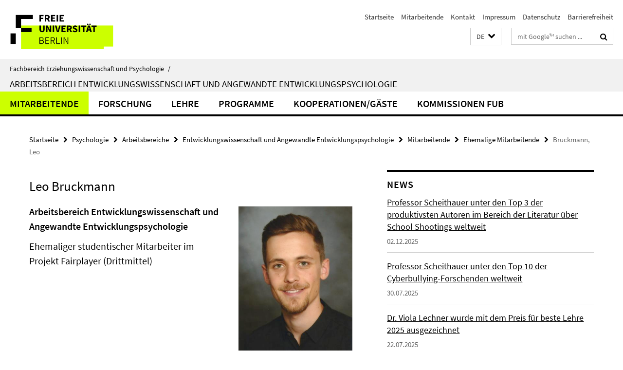

--- FILE ---
content_type: text/html; charset=utf-8
request_url: https://www.ewi-psy.fu-berlin.de/psychologie/arbeitsbereiche/entwicklungswissenschaft/index.html?comp=navbar&irq=1&pm=0
body_size: 5028
content:
<!-- BEGIN Fragment default/26011920/navbar-wrapper/4077612/1680766328/?154928:1800 -->
<!-- BEGIN Fragment default/26011920/navbar/5cbe7185843133e73b90bc85b3cbec9e30700a54/?125525:86400 -->
<nav class="main-nav-container no-print nocontent" style="display: none;"><div class="container main-nav-container-inner"><div class="main-nav-scroll-buttons" style="display:none"><div id="main-nav-btn-scroll-left" role="button"><div class="fa fa-angle-left"></div></div><div id="main-nav-btn-scroll-right" role="button"><div class="fa fa-angle-right"></div></div></div><div class="main-nav-toggle"><span class="main-nav-toggle-text">Menü</span><span class="main-nav-toggle-icon"><span class="line"></span><span class="line"></span><span class="line"></span></span></div><ul class="main-nav level-1" id="fub-main-nav"><li class="main-nav-item level-1 has-children" data-index="0" data-menu-item-path="/psychologie/arbeitsbereiche/entwicklungswissenschaft/mitarbeitende" data-menu-shortened="0" id="main-nav-item-mitarbeitende"><a class="main-nav-item-link level-1" href="/psychologie/arbeitsbereiche/entwicklungswissenschaft/mitarbeitende/index.html">Mitarbeitende</a><div class="icon-has-children"><div class="fa fa-angle-right"></div><div class="fa fa-angle-down"></div><div class="fa fa-angle-up"></div></div><div class="container main-nav-parent level-2" style="display:none"><a class="main-nav-item-link level-1" href="/psychologie/arbeitsbereiche/entwicklungswissenschaft/mitarbeitende/index.html"><span>Zur Übersichtsseite Mitarbeitende</span></a></div><ul class="main-nav level-2"><li class="main-nav-item level-2 " data-menu-item-path="/psychologie/arbeitsbereiche/entwicklungswissenschaft/mitarbeitende/Scheithauer__Prof__Dr__Herbert"><a class="main-nav-item-link level-2" href="/psychologie/arbeitsbereiche/entwicklungswissenschaft/mitarbeitende/Scheithauer__Prof__Dr__Herbert/index.html">Scheithauer, Prof. Dr. Herbert</a></li><li class="main-nav-item level-2 " data-menu-item-path="/psychologie/arbeitsbereiche/entwicklungswissenschaft/mitarbeitende/Hildebrand-Nilshon__Univ_-Prof__Dr___a_D___Martin"><a class="main-nav-item-link level-2" href="/psychologie/arbeitsbereiche/entwicklungswissenschaft/mitarbeitende/Hildebrand-Nilshon__Univ_-Prof__Dr___a_D___Martin/index.html">Hildebrand-Nilshon, Univ.-Prof. Dr. (a.D.) Martin</a></li><li class="main-nav-item level-2 " data-menu-item-path="/psychologie/arbeitsbereiche/entwicklungswissenschaft/mitarbeitende/Keller__Hon_-_Prof__Dr__Monika"><a class="main-nav-item-link level-2" href="/psychologie/arbeitsbereiche/entwicklungswissenschaft/mitarbeitende/Keller__Hon_-_Prof__Dr__Monika/index.html">Keller, Hon.- Prof. Dr. Monika</a></li><li class="main-nav-item level-2 " data-menu-item-path="/psychologie/arbeitsbereiche/entwicklungswissenschaft/mitarbeitende/Ahnert_Lieselotte"><a class="main-nav-item-link level-2" href="/psychologie/arbeitsbereiche/entwicklungswissenschaft/mitarbeitende/Ahnert_Lieselotte/index.html">Ahnert, Univ.-Prof. Dr.Dr. Lieselotte</a></li><li class="main-nav-item level-2 " data-menu-item-path="/psychologie/arbeitsbereiche/entwicklungswissenschaft/mitarbeitende/Irina-Catrinel-Craciun"><a class="main-nav-item-link level-2" href="/psychologie/arbeitsbereiche/entwicklungswissenschaft/mitarbeitende/Irina-Catrinel-Craciun/index.html">Dr. Irina Catrinel Craciun</a></li><li class="main-nav-item level-2 " data-menu-item-path="/psychologie/arbeitsbereiche/entwicklungswissenschaft/mitarbeitende/Goldenbaum_Gernot"><a class="main-nav-item-link level-2" href="/psychologie/arbeitsbereiche/entwicklungswissenschaft/mitarbeitende/Goldenbaum_Gernot/index.html">Goldenbaum, Gernot</a></li><li class="main-nav-item level-2 " data-menu-item-path="/psychologie/arbeitsbereiche/entwicklungswissenschaft/mitarbeitende/Goebel__M_Sc__Kristin"><a class="main-nav-item-link level-2" href="/psychologie/arbeitsbereiche/entwicklungswissenschaft/mitarbeitende/Goebel__M_Sc__Kristin/index.html">Göbel, Dr. Kristin</a></li><li class="main-nav-item level-2 " data-menu-item-path="/psychologie/arbeitsbereiche/entwicklungswissenschaft/mitarbeitende/Hotopp_Helena"><a class="main-nav-item-link level-2" href="/psychologie/arbeitsbereiche/entwicklungswissenschaft/mitarbeitende/Hotopp_Helena/index.html">Helena Hotopp M.Sc.</a></li><li class="main-nav-item level-2 " data-menu-item-path="/psychologie/arbeitsbereiche/entwicklungswissenschaft/mitarbeitende/Fuchs_Jule"><a class="main-nav-item-link level-2" href="/psychologie/arbeitsbereiche/entwicklungswissenschaft/mitarbeitende/Fuchs_Jule/index.html">Jule Fuchs</a></li><li class="main-nav-item level-2 " data-menu-item-path="/psychologie/arbeitsbereiche/entwicklungswissenschaft/mitarbeitende/Lechner_M_Sc_Viola"><a class="main-nav-item-link level-2" href="/psychologie/arbeitsbereiche/entwicklungswissenschaft/mitarbeitende/Lechner_M_Sc_Viola/index.html">Lechner, Dr. Viola</a></li><li class="main-nav-item level-2 " data-menu-item-path="/psychologie/arbeitsbereiche/entwicklungswissenschaft/mitarbeitende/Niebank__Dipl_-Psych__Kay"><a class="main-nav-item-link level-2" href="/psychologie/arbeitsbereiche/entwicklungswissenschaft/mitarbeitende/Niebank__Dipl_-Psych__Kay/index.html">Niebank, Dipl.-Psych. Kay</a></li><li class="main-nav-item level-2 " data-menu-item-path="/psychologie/arbeitsbereiche/entwicklungswissenschaft/mitarbeitende/Ortelbach__Dipl_-Psych_-Niklas"><a class="main-nav-item-link level-2" href="/psychologie/arbeitsbereiche/entwicklungswissenschaft/mitarbeitende/Ortelbach__Dipl_-Psych_-Niklas/index.html">Ortelbach, Dr. Niklas</a></li><li class="main-nav-item level-2 " data-menu-item-path="/psychologie/arbeitsbereiche/entwicklungswissenschaft/mitarbeitende/Soysal_Selen"><a class="main-nav-item-link level-2" href="/psychologie/arbeitsbereiche/entwicklungswissenschaft/mitarbeitende/Soysal_Selen/index.html">Selen Soysal</a></li><li class="main-nav-item level-2 " data-menu-item-path="/psychologie/arbeitsbereiche/entwicklungswissenschaft/mitarbeitende/Siddique__M_A__Madita"><a class="main-nav-item-link level-2" href="/psychologie/arbeitsbereiche/entwicklungswissenschaft/mitarbeitende/Siddique__M_A__Madita/index.html">Siddique M.A., Madita</a></li><li class="main-nav-item level-2 " data-menu-item-path="/psychologie/arbeitsbereiche/entwicklungswissenschaft/mitarbeitende/Struebing_Lara"><a class="main-nav-item-link level-2" href="/psychologie/arbeitsbereiche/entwicklungswissenschaft/mitarbeitende/Struebing_Lara/index.html">Strübing, Lara</a></li><li class="main-nav-item level-2 " data-menu-item-path="/psychologie/arbeitsbereiche/entwicklungswissenschaft/mitarbeitende/Khatchatrian_Tamara"><a class="main-nav-item-link level-2" href="/psychologie/arbeitsbereiche/entwicklungswissenschaft/mitarbeitende/Khatchatrian_Tamara/index.html">Tamara Khatchatrian</a></li><li class="main-nav-item level-2 has-children" data-menu-item-path="/psychologie/arbeitsbereiche/entwicklungswissenschaft/mitarbeitende/Ehemalige_Mitarbeitende"><a class="main-nav-item-link level-2" href="/psychologie/arbeitsbereiche/entwicklungswissenschaft/mitarbeitende/Ehemalige_Mitarbeitende/index.html">Ehemalige Mitarbeitende</a><div class="icon-has-children"><div class="fa fa-angle-right"></div><div class="fa fa-angle-down"></div><div class="fa fa-angle-up"></div></div><ul class="main-nav level-3"><li class="main-nav-item level-3 " data-menu-item-path="/psychologie/arbeitsbereiche/entwicklungswissenschaft/mitarbeitende/Ehemalige_Mitarbeitende/Ahlig_Nadine"><a class="main-nav-item-link level-3" href="/psychologie/arbeitsbereiche/entwicklungswissenschaft/mitarbeitende/Ehemalige_Mitarbeitende/Ahlig_Nadine/index.html">Ahlig, Dipl.-Psych. Nadine</a></li><li class="main-nav-item level-3 " data-menu-item-path="/psychologie/arbeitsbereiche/entwicklungswissenschaft/mitarbeitende/Ehemalige_Mitarbeitende/Algandouzi-Rafat__Dipl_-Psych__Houda"><a class="main-nav-item-link level-3" href="/psychologie/arbeitsbereiche/entwicklungswissenschaft/mitarbeitende/Ehemalige_Mitarbeitende/Algandouzi-Rafat__Dipl_-Psych__Houda/index.html">Algandouzi-Rafat, Dipl.-Psych. Houda</a></li><li class="main-nav-item level-3 " data-menu-item-path="/psychologie/arbeitsbereiche/entwicklungswissenschaft/mitarbeitende/Ehemalige_Mitarbeitende/Blecken_Lena"><a class="main-nav-item-link level-3" href="/psychologie/arbeitsbereiche/entwicklungswissenschaft/mitarbeitende/Ehemalige_Mitarbeitende/Blecken_Lena/index.html">Blecken, Lena</a></li><li class="main-nav-item level-3 " data-menu-item-path="/psychologie/arbeitsbereiche/entwicklungswissenschaft/mitarbeitende/Ehemalige_Mitarbeitende/Bondue__Dr__Rebecca"><a class="main-nav-item-link level-3" href="/psychologie/arbeitsbereiche/entwicklungswissenschaft/mitarbeitende/Ehemalige_Mitarbeitende/Bondue__Dr__Rebecca/index.html">Bondü, Dr. Rebecca</a></li><li class="main-nav-item level-3 " data-menu-item-path="/psychologie/arbeitsbereiche/entwicklungswissenschaft/mitarbeitende/Ehemalige_Mitarbeitende/Bruckmann_Leo"><a class="main-nav-item-link level-3" href="/psychologie/arbeitsbereiche/entwicklungswissenschaft/mitarbeitende/Ehemalige_Mitarbeitende/Bruckmann_Leo/index.html">Bruckmann, Leo</a></li><li class="main-nav-item level-3 " data-menu-item-path="/psychologie/arbeitsbereiche/entwicklungswissenschaft/mitarbeitende/Ehemalige_Mitarbeitende/Buchallik__B_A__Friederike"><a class="main-nav-item-link level-3" href="/psychologie/arbeitsbereiche/entwicklungswissenschaft/mitarbeitende/Ehemalige_Mitarbeitende/Buchallik__B_A__Friederike/index.html">Buchallik, B.A. Friederike</a></li><li class="main-nav-item level-3 " data-menu-item-path="/psychologie/arbeitsbereiche/entwicklungswissenschaft/mitarbeitende/Ehemalige_Mitarbeitende/Bull__Dipl_-Psych__Heike_Dele"><a class="main-nav-item-link level-3" href="/psychologie/arbeitsbereiche/entwicklungswissenschaft/mitarbeitende/Ehemalige_Mitarbeitende/Bull__Dipl_-Psych__Heike_Dele/index.html">Bull, Dipl.-Psych. Heike Dele</a></li><li class="main-nav-item level-3 " data-menu-item-path="/psychologie/arbeitsbereiche/entwicklungswissenschaft/mitarbeitende/Ehemalige_Mitarbeitende/Dettmar_Marie"><a class="main-nav-item-link level-3" href="/psychologie/arbeitsbereiche/entwicklungswissenschaft/mitarbeitende/Ehemalige_Mitarbeitende/Dettmar_Marie/index.html">Dettmar, Marie</a></li><li class="main-nav-item level-3 " data-menu-item-path="/psychologie/arbeitsbereiche/entwicklungswissenschaft/mitarbeitende/Ehemalige_Mitarbeitende/Doelitzsch__Dipl_-Psych__Claudia"><a class="main-nav-item-link level-3" href="/psychologie/arbeitsbereiche/entwicklungswissenschaft/mitarbeitende/Ehemalige_Mitarbeitende/Doelitzsch__Dipl_-Psych__Claudia/index.html">Dölitzsch, Dipl.-Psych. Claudia</a></li><li class="main-nav-item level-3 " data-menu-item-path="/psychologie/arbeitsbereiche/entwicklungswissenschaft/mitarbeitende/Ehemalige_Mitarbeitende/Adam-Gutsch_Doerte"><a class="main-nav-item-link level-3" href="/psychologie/arbeitsbereiche/entwicklungswissenschaft/mitarbeitende/Ehemalige_Mitarbeitende/Adam-Gutsch_Doerte/index.html">Dörte Adam-Gutsch</a></li><li class="main-nav-item level-3 " data-menu-item-path="/psychologie/arbeitsbereiche/entwicklungswissenschaft/mitarbeitende/Ehemalige_Mitarbeitende/Edele__Dipl_-Psych__Aileen"><a class="main-nav-item-link level-3" href="/psychologie/arbeitsbereiche/entwicklungswissenschaft/mitarbeitende/Ehemalige_Mitarbeitende/Edele__Dipl_-Psych__Aileen/index.html">Edele, Dipl.-Psych. Aileen</a></li><li class="main-nav-item level-3 " data-menu-item-path="/psychologie/arbeitsbereiche/entwicklungswissenschaft/mitarbeitende/Ehemalige_Mitarbeitende/Eicher_Sophie"><a class="main-nav-item-link level-3" href="/psychologie/arbeitsbereiche/entwicklungswissenschaft/mitarbeitende/Ehemalige_Mitarbeitende/Eicher_Sophie/index.html">Eicher, Sophie</a></li><li class="main-nav-item level-3 " data-menu-item-path="/psychologie/arbeitsbereiche/entwicklungswissenschaft/mitarbeitende/Ehemalige_Mitarbeitende/Ermel_Isabella"><a class="main-nav-item-link level-3" href="/psychologie/arbeitsbereiche/entwicklungswissenschaft/mitarbeitende/Ehemalige_Mitarbeitende/Ermel_Isabella/index.html">Ermel, Isabella</a></li><li class="main-nav-item level-3 " data-menu-item-path="/psychologie/arbeitsbereiche/entwicklungswissenschaft/mitarbeitende/Ehemalige_Mitarbeitende/Fiedler__Dr__Nora"><a class="main-nav-item-link level-3" href="/psychologie/arbeitsbereiche/entwicklungswissenschaft/mitarbeitende/Ehemalige_Mitarbeitende/Fiedler__Dr__Nora/index.html">Fiedler, Dr. Nora</a></li><li class="main-nav-item level-3 " data-menu-item-path="/psychologie/arbeitsbereiche/entwicklungswissenschaft/mitarbeitende/Ehemalige_Mitarbeitende/Fisch__Dipl_-Psych__Sarah"><a class="main-nav-item-link level-3" href="/psychologie/arbeitsbereiche/entwicklungswissenschaft/mitarbeitende/Ehemalige_Mitarbeitende/Fisch__Dipl_-Psych__Sarah/index.html">Fisch, Dipl.-Psych. Sarah</a></li><li class="main-nav-item level-3 " data-menu-item-path="/psychologie/arbeitsbereiche/entwicklungswissenschaft/mitarbeitende/Ehemalige_Mitarbeitende/Foehring__Dipl_-Psych__Andrea"><a class="main-nav-item-link level-3" href="/psychologie/arbeitsbereiche/entwicklungswissenschaft/mitarbeitende/Ehemalige_Mitarbeitende/Foehring__Dipl_-Psych__Andrea/index.html">Föhring, Dipl.-Psych. Andrea</a></li><li class="main-nav-item level-3 " data-menu-item-path="/psychologie/arbeitsbereiche/entwicklungswissenschaft/mitarbeitende/Ehemalige_Mitarbeitende/Goerner__Stefanie"><a class="main-nav-item-link level-3" href="/psychologie/arbeitsbereiche/entwicklungswissenschaft/mitarbeitende/Ehemalige_Mitarbeitende/Goerner__Stefanie/index.html">Görner, Stefanie</a></li><li class="main-nav-item level-3 " data-menu-item-path="/psychologie/arbeitsbereiche/entwicklungswissenschaft/mitarbeitende/Ehemalige_Mitarbeitende/Hess__Dr__Markus"><a class="main-nav-item-link level-3" href="/psychologie/arbeitsbereiche/entwicklungswissenschaft/mitarbeitende/Ehemalige_Mitarbeitende/Hess__Dr__Markus/index.html">Hess, Prof. Dr. Markus</a></li><li class="main-nav-item level-3 " data-menu-item-path="/psychologie/arbeitsbereiche/entwicklungswissenschaft/mitarbeitende/Ehemalige_Mitarbeitende/Hild-Steimecke__Stephanie"><a class="main-nav-item-link level-3" href="/psychologie/arbeitsbereiche/entwicklungswissenschaft/mitarbeitende/Ehemalige_Mitarbeitende/Hild-Steimecke__Stephanie/index.html">Hild-Steimecke, Dipl.-Psych. Stephanie</a></li><li class="main-nav-item level-3 " data-menu-item-path="/psychologie/arbeitsbereiche/entwicklungswissenschaft/mitarbeitende/Ehemalige_Mitarbeitende/Hoffmann_-Jakob"><a class="main-nav-item-link level-3" href="/psychologie/arbeitsbereiche/entwicklungswissenschaft/mitarbeitende/Ehemalige_Mitarbeitende/Hoffmann_-Jakob/index.html">Hoffmann, Jakob</a></li><li class="main-nav-item level-3 " data-menu-item-path="/psychologie/arbeitsbereiche/entwicklungswissenschaft/mitarbeitende/Ehemalige_Mitarbeitende/Holyst__Stephanie"><a class="main-nav-item-link level-3" href="/psychologie/arbeitsbereiche/entwicklungswissenschaft/mitarbeitende/Ehemalige_Mitarbeitende/Holyst__Stephanie/index.html">Holyst, Stephanie</a></li><li class="main-nav-item level-3 " data-menu-item-path="/psychologie/arbeitsbereiche/entwicklungswissenschaft/mitarbeitende/Ehemalige_Mitarbeitende/Jaekel__Dipl_-Psych__Anne"><a class="main-nav-item-link level-3" href="/psychologie/arbeitsbereiche/entwicklungswissenschaft/mitarbeitende/Ehemalige_Mitarbeitende/Jaekel__Dipl_-Psych__Anne/index.html">Jäkel, Dipl.-Psych. Anne</a></li><li class="main-nav-item level-3 " data-menu-item-path="/psychologie/arbeitsbereiche/entwicklungswissenschaft/mitarbeitende/Ehemalige_Mitarbeitende/Kiani-Oshtarjana_Clara"><a class="main-nav-item-link level-3" href="/psychologie/arbeitsbereiche/entwicklungswissenschaft/mitarbeitende/Ehemalige_Mitarbeitende/Kiani-Oshtarjana_Clara/index.html">Kiani B.Sc., Clara</a></li><li class="main-nav-item level-3 " data-menu-item-path="/psychologie/arbeitsbereiche/entwicklungswissenschaft/mitarbeitende/Ehemalige_Mitarbeitende/Klapprott__Felix"><a class="main-nav-item-link level-3" href="/psychologie/arbeitsbereiche/entwicklungswissenschaft/mitarbeitende/Ehemalige_Mitarbeitende/Klapprott__Felix/index.html">Klapprott, B.Sc. Felix</a></li><li class="main-nav-item level-3 " data-menu-item-path="/psychologie/arbeitsbereiche/entwicklungswissenschaft/mitarbeitende/Ehemalige_Mitarbeitende/Koch__Dipl_-Psych__Tobias"><a class="main-nav-item-link level-3" href="/psychologie/arbeitsbereiche/entwicklungswissenschaft/mitarbeitende/Ehemalige_Mitarbeitende/Koch__Dipl_-Psych__Tobias/index.html">Koch, Dipl.-Psych. Tobias</a></li><li class="main-nav-item level-3 " data-menu-item-path="/psychologie/arbeitsbereiche/entwicklungswissenschaft/mitarbeitende/Ehemalige_Mitarbeitende/Kurniawan__M_Sc__Irwan_Nuryana"><a class="main-nav-item-link level-3" href="/psychologie/arbeitsbereiche/entwicklungswissenschaft/mitarbeitende/Ehemalige_Mitarbeitende/Kurniawan__M_Sc__Irwan_Nuryana/index.html">Kurniawan, M.Sc. Irwan Nuryana</a></li><li class="main-nav-item level-3 " data-menu-item-path="/psychologie/arbeitsbereiche/entwicklungswissenschaft/mitarbeitende/Ehemalige_Mitarbeitende/Koenig_Laura"><a class="main-nav-item-link level-3" href="/psychologie/arbeitsbereiche/entwicklungswissenschaft/mitarbeitende/Ehemalige_Mitarbeitende/Koenig_Laura/index.html">König, M.Sc. Laura</a></li><li class="main-nav-item level-3 " data-menu-item-path="/psychologie/arbeitsbereiche/entwicklungswissenschaft/mitarbeitende/Ehemalige_Mitarbeitende/Leuschner__Dr__Vincenz"><a class="main-nav-item-link level-3" href="/psychologie/arbeitsbereiche/entwicklungswissenschaft/mitarbeitende/Ehemalige_Mitarbeitende/Leuschner__Dr__Vincenz/index.html">Leuschner, Dr. Vincenz</a></li><li class="main-nav-item level-3 " data-menu-item-path="/psychologie/arbeitsbereiche/entwicklungswissenschaft/mitarbeitende/Ehemalige_Mitarbeitende/Lippok__Dipl_-Psych__Anna"><a class="main-nav-item-link level-3" href="/psychologie/arbeitsbereiche/entwicklungswissenschaft/mitarbeitende/Ehemalige_Mitarbeitende/Lippok__Dipl_-Psych__Anna/index.html">Lippok, Dipl.-Psych. Anna</a></li><li class="main-nav-item level-3 " data-menu-item-path="/psychologie/arbeitsbereiche/entwicklungswissenschaft/mitarbeitende/Ehemalige_Mitarbeitende/Mahlke__Dipl_-Psych__Jana"><a class="main-nav-item-link level-3" href="/psychologie/arbeitsbereiche/entwicklungswissenschaft/mitarbeitende/Ehemalige_Mitarbeitende/Mahlke__Dipl_-Psych__Jana/index.html">Mahlke, Dipl.-Psych. Jana</a></li><li class="main-nav-item level-3 " data-menu-item-path="/psychologie/arbeitsbereiche/entwicklungswissenschaft/mitarbeitende/Ehemalige_Mitarbeitende/Malti__PD_Dr__Tina"><a class="main-nav-item-link level-3" href="/psychologie/arbeitsbereiche/entwicklungswissenschaft/mitarbeitende/Ehemalige_Mitarbeitende/Malti__PD_Dr__Tina/index.html">Malti, PD Dr. Tina</a></li><li class="main-nav-item level-3 " data-menu-item-path="/psychologie/arbeitsbereiche/entwicklungswissenschaft/mitarbeitende/Ehemalige_Mitarbeitende/Mandel__Mareike"><a class="main-nav-item-link level-3" href="/psychologie/arbeitsbereiche/entwicklungswissenschaft/mitarbeitende/Ehemalige_Mitarbeitende/Mandel__Mareike/index.html">Mandel, Mareike</a></li><li class="main-nav-item level-3 " data-menu-item-path="/psychologie/arbeitsbereiche/entwicklungswissenschaft/mitarbeitende/Ehemalige_Mitarbeitende/Mannert_Anna"><a class="main-nav-item-link level-3" href="/psychologie/arbeitsbereiche/entwicklungswissenschaft/mitarbeitende/Ehemalige_Mitarbeitende/Mannert_Anna/index.html">Mannert, Anna</a></li><li class="main-nav-item level-3 " data-menu-item-path="/psychologie/arbeitsbereiche/entwicklungswissenschaft/mitarbeitende/Ehemalige_Mitarbeitende/Mehamdioua_Nasim"><a class="main-nav-item-link level-3" href="/psychologie/arbeitsbereiche/entwicklungswissenschaft/mitarbeitende/Ehemalige_Mitarbeitende/Mehamdioua_Nasim/index.html">Mehamdioua, Nasim</a></li><li class="main-nav-item level-3 " data-menu-item-path="/psychologie/arbeitsbereiche/entwicklungswissenschaft/mitarbeitende/Ehemalige_Mitarbeitende/Metzler__Dipl_-Psych__Anna"><a class="main-nav-item-link level-3" href="/psychologie/arbeitsbereiche/entwicklungswissenschaft/mitarbeitende/Ehemalige_Mitarbeitende/Metzler__Dipl_-Psych__Anna/index.html">Metzler, Dipl.-Psych. Anna</a></li><li class="main-nav-item level-3 " data-menu-item-path="/psychologie/arbeitsbereiche/entwicklungswissenschaft/mitarbeitende/Ehemalige_Mitarbeitende/Neumann_Thea"><a class="main-nav-item-link level-3" href="/psychologie/arbeitsbereiche/entwicklungswissenschaft/mitarbeitende/Ehemalige_Mitarbeitende/Neumann_Thea/index.html">Neumann B.A., Thea</a></li><li class="main-nav-item level-3 " data-menu-item-path="/psychologie/arbeitsbereiche/entwicklungswissenschaft/mitarbeitende/Ehemalige_Mitarbeitende/Neumetzler__Dipl_-Psych__Katharina"><a class="main-nav-item-link level-3" href="/psychologie/arbeitsbereiche/entwicklungswissenschaft/mitarbeitende/Ehemalige_Mitarbeitende/Neumetzler__Dipl_-Psych__Katharina/index.html">Neumetzler, Dipl.-Psych. Katharina</a></li><li class="main-nav-item level-3 " data-menu-item-path="/psychologie/arbeitsbereiche/entwicklungswissenschaft/mitarbeitende/Ehemalige_Mitarbeitende/Nolte__Martin"><a class="main-nav-item-link level-3" href="/psychologie/arbeitsbereiche/entwicklungswissenschaft/mitarbeitende/Ehemalige_Mitarbeitende/Nolte__Martin/index.html">Nolte, Martin</a></li><li class="main-nav-item level-3 " data-menu-item-path="/psychologie/arbeitsbereiche/entwicklungswissenschaft/mitarbeitende/Ehemalige_Mitarbeitende/Panno__Dipl_-Psych__Jennifer"><a class="main-nav-item-link level-3" href="/psychologie/arbeitsbereiche/entwicklungswissenschaft/mitarbeitende/Ehemalige_Mitarbeitende/Panno__Dipl_-Psych__Jennifer/index.html">Panno, Dipl.-Psych. Jennifer</a></li><li class="main-nav-item level-3 " data-menu-item-path="/psychologie/arbeitsbereiche/entwicklungswissenschaft/mitarbeitende/Ehemalige_Mitarbeitende/cpawlizki"><a class="main-nav-item-link level-3" href="/psychologie/arbeitsbereiche/entwicklungswissenschaft/mitarbeitende/Ehemalige_Mitarbeitende/cpawlizki/index.html">Pawlizki, Christiane</a></li><li class="main-nav-item level-3 " data-menu-item-path="/psychologie/arbeitsbereiche/entwicklungswissenschaft/mitarbeitende/Ehemalige_Mitarbeitende/cpeter"><a class="main-nav-item-link level-3" href="/psychologie/arbeitsbereiche/entwicklungswissenschaft/mitarbeitende/Ehemalige_Mitarbeitende/cpeter/index.html">Peter, Dipl.-Psych. Charlotte</a></li><li class="main-nav-item level-3 " data-menu-item-path="/psychologie/arbeitsbereiche/entwicklungswissenschaft/mitarbeitende/Ehemalige_Mitarbeitende/Pietrek_Fiona"><a class="main-nav-item-link level-3" href="/psychologie/arbeitsbereiche/entwicklungswissenschaft/mitarbeitende/Ehemalige_Mitarbeitende/Pietrek_Fiona/index.html">Pietrek, Fiona</a></li><li class="main-nav-item level-3 " data-menu-item-path="/psychologie/arbeitsbereiche/entwicklungswissenschaft/mitarbeitende/Ehemalige_Mitarbeitende/Reich__B_Sc__Marcel"><a class="main-nav-item-link level-3" href="/psychologie/arbeitsbereiche/entwicklungswissenschaft/mitarbeitende/Ehemalige_Mitarbeitende/Reich__B_Sc__Marcel/index.html">Reich, B.Sc. Marcel</a></li><li class="main-nav-item level-3 " data-menu-item-path="/psychologie/arbeitsbereiche/entwicklungswissenschaft/mitarbeitende/Ehemalige_Mitarbeitende/Schendel_M_Sc_Antonia"><a class="main-nav-item-link level-3" href="/psychologie/arbeitsbereiche/entwicklungswissenschaft/mitarbeitende/Ehemalige_Mitarbeitende/Schendel_M_Sc_Antonia/index.html">Schendel, M.Sc. Antonia</a></li><li class="main-nav-item level-3 " data-menu-item-path="/psychologie/arbeitsbereiche/entwicklungswissenschaft/mitarbeitende/Ehemalige_Mitarbeitende/Schmitter_Simon"><a class="main-nav-item-link level-3" href="/psychologie/arbeitsbereiche/entwicklungswissenschaft/mitarbeitende/Ehemalige_Mitarbeitende/Schmitter_Simon/index.html">Schmitter, Simon</a></li><li class="main-nav-item level-3 " data-menu-item-path="/psychologie/arbeitsbereiche/entwicklungswissenschaft/mitarbeitende/Ehemalige_Mitarbeitende/Scholl__Dipl_-Psych__Johanna"><a class="main-nav-item-link level-3" href="/psychologie/arbeitsbereiche/entwicklungswissenschaft/mitarbeitende/Ehemalige_Mitarbeitende/Scholl__Dipl_-Psych__Johanna/index.html">Scholl, Dipl.-Psych. Johanna</a></li><li class="main-nav-item level-3 " data-menu-item-path="/psychologie/arbeitsbereiche/entwicklungswissenschaft/mitarbeitende/Ehemalige_Mitarbeitende/Schreck_Janine"><a class="main-nav-item-link level-3" href="/psychologie/arbeitsbereiche/entwicklungswissenschaft/mitarbeitende/Ehemalige_Mitarbeitende/Schreck_Janine/index.html">Schreck, Janine</a></li><li class="main-nav-item level-3 " data-menu-item-path="/psychologie/arbeitsbereiche/entwicklungswissenschaft/mitarbeitende/Ehemalige_Mitarbeitende/Schreiber_M_A_Matthias"><a class="main-nav-item-link level-3" href="/psychologie/arbeitsbereiche/entwicklungswissenschaft/mitarbeitende/Ehemalige_Mitarbeitende/Schreiber_M_A_Matthias/index.html">Schreiber M.A., Matthias</a></li><li class="main-nav-item level-3 " data-menu-item-path="/psychologie/arbeitsbereiche/entwicklungswissenschaft/mitarbeitende/Ehemalige_Mitarbeitende/Schroer-Hippel__Dipl_-Psych__Miriam"><a class="main-nav-item-link level-3" href="/psychologie/arbeitsbereiche/entwicklungswissenschaft/mitarbeitende/Ehemalige_Mitarbeitende/Schroer-Hippel__Dipl_-Psych__Miriam/index.html">Schroer-Hippel, Dipl.-Psych. Miriam</a></li><li class="main-nav-item level-3 " data-menu-item-path="/psychologie/arbeitsbereiche/entwicklungswissenschaft/mitarbeitende/Ehemalige_Mitarbeitende/Schultze__Dipl_-Psych__Martin"><a class="main-nav-item-link level-3" href="/psychologie/arbeitsbereiche/entwicklungswissenschaft/mitarbeitende/Ehemalige_Mitarbeitende/Schultze__Dipl_-Psych__Martin/index.html">Schultze, Dipl.-Psych. Martin</a></li><li class="main-nav-item level-3 " data-menu-item-path="/psychologie/arbeitsbereiche/entwicklungswissenschaft/mitarbeitende/Ehemalige_Mitarbeitende/Schultze-Krumbholz__Dr__Anja"><a class="main-nav-item-link level-3" href="/psychologie/arbeitsbereiche/entwicklungswissenschaft/mitarbeitende/Ehemalige_Mitarbeitende/Schultze-Krumbholz__Dr__Anja/index.html">Schultze-Krumbholz, Dr. Anja</a></li><li class="main-nav-item level-3 " data-menu-item-path="/psychologie/arbeitsbereiche/entwicklungswissenschaft/mitarbeitende/Ehemalige_Mitarbeitende/Siebenbrock__Dipl_-Psych__Anne"><a class="main-nav-item-link level-3" href="/psychologie/arbeitsbereiche/entwicklungswissenschaft/mitarbeitende/Ehemalige_Mitarbeitende/Siebenbrock__Dipl_-Psych__Anne/index.html">Siebenbrock - jetzt: Roosen-Rungen, Dipl.-Psych. Anne</a></li><li class="main-nav-item level-3 " data-menu-item-path="/psychologie/arbeitsbereiche/entwicklungswissenschaft/mitarbeitende/Ehemalige_Mitarbeitende/Sommer__Dipl_-Psych__Friederike"><a class="main-nav-item-link level-3" href="/psychologie/arbeitsbereiche/entwicklungswissenschaft/mitarbeitende/Ehemalige_Mitarbeitende/Sommer__Dipl_-Psych__Friederike/index.html">Sommer, Dipl.-Psych. Friederike</a></li><li class="main-nav-item level-3 " data-menu-item-path="/psychologie/arbeitsbereiche/entwicklungswissenschaft/mitarbeitende/Ehemalige_Mitarbeitende/Stoykova_-Maria"><a class="main-nav-item-link level-3" href="/psychologie/arbeitsbereiche/entwicklungswissenschaft/mitarbeitende/Ehemalige_Mitarbeitende/Stoykova_-Maria/index.html">Stoykova, Maria</a></li><li class="main-nav-item level-3 " data-menu-item-path="/psychologie/arbeitsbereiche/entwicklungswissenschaft/mitarbeitende/Ehemalige_Mitarbeitende/Swenshon_Dipl-Psych_Sarah"><a class="main-nav-item-link level-3" href="/psychologie/arbeitsbereiche/entwicklungswissenschaft/mitarbeitende/Ehemalige_Mitarbeitende/Swenshon_Dipl-Psych_Sarah/index.html">Swenshon, Dipl.-Psych. Sarah</a></li><li class="main-nav-item level-3 " data-menu-item-path="/psychologie/arbeitsbereiche/entwicklungswissenschaft/mitarbeitende/Ehemalige_Mitarbeitende/Vierling__Anna"><a class="main-nav-item-link level-3" href="/psychologie/arbeitsbereiche/entwicklungswissenschaft/mitarbeitende/Ehemalige_Mitarbeitende/Vierling__Anna/index.html">Vierling, Anna</a></li><li class="main-nav-item level-3 " data-menu-item-path="/psychologie/arbeitsbereiche/entwicklungswissenschaft/mitarbeitende/Ehemalige_Mitarbeitende/Walcher__Dipl_-Psych__Anton"><a class="main-nav-item-link level-3" href="/psychologie/arbeitsbereiche/entwicklungswissenschaft/mitarbeitende/Ehemalige_Mitarbeitende/Walcher__Dipl_-Psych__Anton/index.html">Walcher, Dipl.-Psych. Anton</a></li><li class="main-nav-item level-3 " data-menu-item-path="/psychologie/arbeitsbereiche/entwicklungswissenschaft/mitarbeitende/Ehemalige_Mitarbeitende/Warncke__Dipl_-_Psych__Dipl_-Kfm__Stephan"><a class="main-nav-item-link level-3" href="/psychologie/arbeitsbereiche/entwicklungswissenschaft/mitarbeitende/Ehemalige_Mitarbeitende/Warncke__Dipl_-_Psych__Dipl_-Kfm__Stephan/index.html">Warncke, Dipl.- Psych. Dipl.-Kfm. Stephan</a></li><li class="main-nav-item level-3 " data-menu-item-path="/psychologie/arbeitsbereiche/entwicklungswissenschaft/mitarbeitende/Ehemalige_Mitarbeitende/Wiese__Veronika"><a class="main-nav-item-link level-3" href="/psychologie/arbeitsbereiche/entwicklungswissenschaft/mitarbeitende/Ehemalige_Mitarbeitende/Wiese__Veronika/index.html">Wiese, Veronika</a></li><li class="main-nav-item level-3 " data-menu-item-path="/psychologie/arbeitsbereiche/entwicklungswissenschaft/mitarbeitende/Ehemalige_Mitarbeitende/Woelfer__Dr__Ralf"><a class="main-nav-item-link level-3" href="/psychologie/arbeitsbereiche/entwicklungswissenschaft/mitarbeitende/Ehemalige_Mitarbeitende/Woelfer__Dr__Ralf/index.html">Wölfer, Dr. Ralf</a></li><li class="main-nav-item level-3 " data-menu-item-path="/psychologie/arbeitsbereiche/entwicklungswissenschaft/mitarbeitende/Ehemalige_Mitarbeitende/Pavle_Zagorscak"><a class="main-nav-item-link level-3" href="/psychologie/arbeitsbereiche/entwicklungswissenschaft/mitarbeitende/Ehemalige_Mitarbeitende/Pavle_Zagorscak/index.html">Zagorscak, M.Sc. Pavle</a></li><li class="main-nav-item level-3 " data-menu-item-path="/psychologie/arbeitsbereiche/entwicklungswissenschaft/mitarbeitende/Ehemalige_Mitarbeitende/Zimmermann__Dipl_-Psych__Kirsten"><a class="main-nav-item-link level-3" href="/psychologie/arbeitsbereiche/entwicklungswissenschaft/mitarbeitende/Ehemalige_Mitarbeitende/Zimmermann__Dipl_-Psych__Kirsten/index.html">Zimmermann, Dipl.-Psych. Kirsten</a></li><li class="main-nav-item level-3 " data-menu-item-path="/psychologie/arbeitsbereiche/entwicklungswissenschaft/mitarbeitende/Ehemalige_Mitarbeitende/Zutz__Dipl_-Psych__R__diger"><a class="main-nav-item-link level-3" href="/psychologie/arbeitsbereiche/entwicklungswissenschaft/mitarbeitende/Ehemalige_Mitarbeitende/Zutz__Dipl_-Psych__R__diger/index.html">Zutz, Dipl.-Psych. Rüdiger</a></li></ul></li></ul></li><li class="main-nav-item level-1 has-children" data-index="1" data-menu-item-path="/psychologie/arbeitsbereiche/entwicklungswissenschaft/forschung_projekte" data-menu-shortened="0" id="main-nav-item-forschung_projekte"><a class="main-nav-item-link level-1" href="/psychologie/arbeitsbereiche/entwicklungswissenschaft/forschung_projekte/index.html">Forschung</a><div class="icon-has-children"><div class="fa fa-angle-right"></div><div class="fa fa-angle-down"></div><div class="fa fa-angle-up"></div></div><div class="container main-nav-parent level-2" style="display:none"><a class="main-nav-item-link level-1" href="/psychologie/arbeitsbereiche/entwicklungswissenschaft/forschung_projekte/index.html"><span>Zur Übersichtsseite Forschung</span></a></div><ul class="main-nav level-2"><li class="main-nav-item level-2 has-children" data-menu-item-path="/psychologie/arbeitsbereiche/entwicklungswissenschaft/forschung_projekte/AAA-Prevent"><a class="main-nav-item-link level-2" href="/psychologie/arbeitsbereiche/entwicklungswissenschaft/forschung_projekte/AAA-Prevent/index.html">AAA-Prevent</a><div class="icon-has-children"><div class="fa fa-angle-right"></div><div class="fa fa-angle-down"></div><div class="fa fa-angle-up"></div></div><ul class="main-nav level-3"><li class="main-nav-item level-3 " data-menu-item-path="/psychologie/arbeitsbereiche/entwicklungswissenschaft/forschung_projekte/AAA-Prevent/Ansprechpartner"><a class="main-nav-item-link level-3" href="/psychologie/arbeitsbereiche/entwicklungswissenschaft/forschung_projekte/AAA-Prevent/Ansprechpartner/index.html">Contact / Ansprechpartner</a></li><li class="main-nav-item level-3 " data-menu-item-path="/psychologie/arbeitsbereiche/entwicklungswissenschaft/forschung_projekte/AAA-Prevent/Kooperationspartner"><a class="main-nav-item-link level-3" href="/psychologie/arbeitsbereiche/entwicklungswissenschaft/forschung_projekte/AAA-Prevent/Kooperationspartner/index.html">Cooperation partners / Kooperationspartner</a></li></ul></li><li class="main-nav-item level-2 " data-menu-item-path="/psychologie/arbeitsbereiche/entwicklungswissenschaft/forschung_projekte/Anti-Mobbing-Training-fuer-Lehrkraefte"><a class="main-nav-item-link level-2" href="/psychologie/arbeitsbereiche/entwicklungswissenschaft/forschung_projekte/Anti-Mobbing-Training-fuer-Lehrkraefte/index.html">Anti-Mobbing-Training für Lehrkräfte</a></li><li class="main-nav-item level-2 " data-menu-item-path="/psychologie/arbeitsbereiche/entwicklungswissenschaft/forschung_projekte/BELLA"><a class="main-nav-item-link level-2" href="/psychologie/arbeitsbereiche/entwicklungswissenschaft/forschung_projekte/BELLA/index.html">BELLA</a></li><li class="main-nav-item level-2 " data-menu-item-path="/psychologie/arbeitsbereiche/entwicklungswissenschaft/forschung_projekte/BLURRED-LIVES"><a class="main-nav-item-link level-2" href="/psychologie/arbeitsbereiche/entwicklungswissenschaft/forschung_projekte/BLURRED-LIVES/index.html">BLURRED LIVES</a></li><li class="main-nav-item level-2 " data-menu-item-path="/psychologie/arbeitsbereiche/entwicklungswissenschaft/forschung_projekte/Leaking"><a class="main-nav-item-link level-2" href="/psychologie/arbeitsbereiche/entwicklungswissenschaft/forschung_projekte/Leaking/index.html">Berliner Leaking-Projekt</a></li><li class="main-nav-item level-2 " data-menu-item-path="/psychologie/arbeitsbereiche/entwicklungswissenschaft/forschung_projekte/Bullying"><a class="main-nav-item-link level-2" href="/psychologie/arbeitsbereiche/entwicklungswissenschaft/forschung_projekte/Bullying/index.html">Bullying</a></li><li class="main-nav-item level-2 " data-menu-item-path="/psychologie/arbeitsbereiche/entwicklungswissenschaft/forschung_projekte/CODA"><a class="main-nav-item-link level-2" href="/psychologie/arbeitsbereiche/entwicklungswissenschaft/forschung_projekte/CODA/index.html">CODA</a></li><li class="main-nav-item level-2 " data-menu-item-path="/psychologie/arbeitsbereiche/entwicklungswissenschaft/forschung_projekte/Children_s-Moral-Reasoning-About-Real-World-Social-Issues"><a class="main-nav-item-link level-2" href="/psychologie/arbeitsbereiche/entwicklungswissenschaft/forschung_projekte/Children_s-Moral-Reasoning-About-Real-World-Social-Issues/index.html">Children’s Moral Reasoning About Real-World Social Issues</a></li><li class="main-nav-item level-2 " data-menu-item-path="/psychologie/arbeitsbereiche/entwicklungswissenschaft/forschung_projekte/Du_und_Facebook"><a class="main-nav-item-link level-2" href="/psychologie/arbeitsbereiche/entwicklungswissenschaft/forschung_projekte/Du_und_Facebook/index.html">Du und Facebook</a></li><li class="main-nav-item level-2 " data-menu-item-path="/psychologie/arbeitsbereiche/entwicklungswissenschaft/forschung_projekte/DynAge"><a class="main-nav-item-link level-2" href="/psychologie/arbeitsbereiche/entwicklungswissenschaft/forschung_projekte/DynAge/index.html">DynAge</a></li><li class="main-nav-item level-2 " data-menu-item-path="/psychologie/arbeitsbereiche/entwicklungswissenschaft/forschung_projekte/EU-COST-ACTION"><a class="main-nav-item-link level-2" href="/psychologie/arbeitsbereiche/entwicklungswissenschaft/forschung_projekte/EU-COST-ACTION/index.html">EU-COST-ACTION</a></li><li class="main-nav-item level-2 " data-menu-item-path="/psychologie/arbeitsbereiche/entwicklungswissenschaft/forschung_projekte/Fairplayer"><a class="main-nav-item-link level-2" href="/psychologie/arbeitsbereiche/entwicklungswissenschaft/forschung_projekte/Fairplayer/index.html">Fairplayer</a></li><li class="main-nav-item level-2 " data-menu-item-path="/psychologie/arbeitsbereiche/entwicklungswissenschaft/forschung_projekte/LOGIK-Studie"><a class="main-nav-item-link level-2" href="/psychologie/arbeitsbereiche/entwicklungswissenschaft/forschung_projekte/LOGIK-Studie/index.html">LOGIK-Studie</a></li><li class="main-nav-item level-2 has-children" data-menu-item-path="/psychologie/arbeitsbereiche/entwicklungswissenschaft/forschung_projekte/Medienhelden__Daphne_III_"><a class="main-nav-item-link level-2" href="/psychologie/arbeitsbereiche/entwicklungswissenschaft/forschung_projekte/Medienhelden__Daphne_III_/index.html">Medienhelden (Daphne III)</a><div class="icon-has-children"><div class="fa fa-angle-right"></div><div class="fa fa-angle-down"></div><div class="fa fa-angle-up"></div></div><ul class="main-nav level-3"><li class="main-nav-item level-3 " data-menu-item-path="/psychologie/arbeitsbereiche/entwicklungswissenschaft/forschung_projekte/Medienhelden__Daphne_III_/1__Was_ist_MEDIENHELDEN"><a class="main-nav-item-link level-3" href="/psychologie/arbeitsbereiche/entwicklungswissenschaft/forschung_projekte/Medienhelden__Daphne_III_/1__Was_ist_MEDIENHELDEN/index.html">1. Was ist MEDIENHELDEN?</a></li><li class="main-nav-item level-3 " data-menu-item-path="/psychologie/arbeitsbereiche/entwicklungswissenschaft/forschung_projekte/Medienhelden__Daphne_III_/2__Workshop"><a class="main-nav-item-link level-3" href="/psychologie/arbeitsbereiche/entwicklungswissenschaft/forschung_projekte/Medienhelden__Daphne_III_/2__Workshop/index.html">2. Workshop</a></li><li class="main-nav-item level-3 " data-menu-item-path="/psychologie/arbeitsbereiche/entwicklungswissenschaft/forschung_projekte/Medienhelden__Daphne_III_/3__Ver__ffentlichungen___Presseberichte"><a class="main-nav-item-link level-3" href="/psychologie/arbeitsbereiche/entwicklungswissenschaft/forschung_projekte/Medienhelden__Daphne_III_/3__Ver__ffentlichungen___Presseberichte/index.html">3. Veröffentlichungen &amp; Presseberichte</a></li><li class="main-nav-item level-3 " data-menu-item-path="/psychologie/arbeitsbereiche/entwicklungswissenschaft/forschung_projekte/Medienhelden__Daphne_III_/4__Ansprechpartner"><a class="main-nav-item-link level-3" href="/psychologie/arbeitsbereiche/entwicklungswissenschaft/forschung_projekte/Medienhelden__Daphne_III_/4__Ansprechpartner/index.html">4. Ansprechpartner</a></li><li class="main-nav-item level-3 " data-menu-item-path="/psychologie/arbeitsbereiche/entwicklungswissenschaft/forschung_projekte/Medienhelden__Daphne_III_/5__Kooperationspartner"><a class="main-nav-item-link level-3" href="/psychologie/arbeitsbereiche/entwicklungswissenschaft/forschung_projekte/Medienhelden__Daphne_III_/5__Kooperationspartner/index.html">5. Kooperationspartner</a></li><li class="main-nav-item level-3 " data-menu-item-path="/psychologie/arbeitsbereiche/entwicklungswissenschaft/forschung_projekte/Medienhelden__Daphne_III_/6__FAQs"><a class="main-nav-item-link level-3" href="/psychologie/arbeitsbereiche/entwicklungswissenschaft/forschung_projekte/Medienhelden__Daphne_III_/6__FAQs/index.html">6. FAQs</a></li></ul></li><li class="main-nav-item level-2 " data-menu-item-path="/psychologie/arbeitsbereiche/entwicklungswissenschaft/forschung_projekte/Mindb4act"><a class="main-nav-item-link level-2" href="/psychologie/arbeitsbereiche/entwicklungswissenschaft/forschung_projekte/Mindb4act/index.html">Mindb4act</a></li><li class="main-nav-item level-2 has-children" data-menu-item-path="/psychologie/arbeitsbereiche/entwicklungswissenschaft/forschung_projekte/NETWASS"><a class="main-nav-item-link level-2" href="/psychologie/arbeitsbereiche/entwicklungswissenschaft/forschung_projekte/NETWASS/index.html">NETWASS</a><div class="icon-has-children"><div class="fa fa-angle-right"></div><div class="fa fa-angle-down"></div><div class="fa fa-angle-up"></div></div><ul class="main-nav level-3"><li class="main-nav-item level-3 " data-menu-item-path="/psychologie/arbeitsbereiche/entwicklungswissenschaft/forschung_projekte/NETWASS/Ansprechpartner"><a class="main-nav-item-link level-3" href="/psychologie/arbeitsbereiche/entwicklungswissenschaft/forschung_projekte/NETWASS/Ansprechpartner/index.html">Ansprechpartner</a></li><li class="main-nav-item level-3 " data-menu-item-path="/psychologie/arbeitsbereiche/entwicklungswissenschaft/forschung_projekte/NETWASS/Kooperationspartner"><a class="main-nav-item-link level-3" href="/psychologie/arbeitsbereiche/entwicklungswissenschaft/forschung_projekte/NETWASS/Kooperationspartner/index.html">Kooperationspartner</a></li></ul></li><li class="main-nav-item level-2 " data-menu-item-path="/psychologie/arbeitsbereiche/entwicklungswissenschaft/forschung_projekte/NOAH"><a class="main-nav-item-link level-2" href="/psychologie/arbeitsbereiche/entwicklungswissenschaft/forschung_projekte/NOAH/index.html">NOAH</a></li><li class="main-nav-item level-2 " data-menu-item-path="/psychologie/arbeitsbereiche/entwicklungswissenschaft/forschung_projekte/Prophets"><a class="main-nav-item-link level-2" href="/psychologie/arbeitsbereiche/entwicklungswissenschaft/forschung_projekte/Prophets/index.html">PROPHETS</a></li><li class="main-nav-item level-2 " data-menu-item-path="/psychologie/arbeitsbereiche/entwicklungswissenschaft/forschung_projekte/Papilio-ALEPP"><a class="main-nav-item-link level-2" href="/psychologie/arbeitsbereiche/entwicklungswissenschaft/forschung_projekte/Papilio-ALEPP/index.html">Papilio - ALEPP</a></li><li class="main-nav-item level-2 " data-menu-item-path="/psychologie/arbeitsbereiche/entwicklungswissenschaft/forschung_projekte/Papilio-Grundschule"><a class="main-nav-item-link level-2" href="/psychologie/arbeitsbereiche/entwicklungswissenschaft/forschung_projekte/Papilio-Grundschule/index.html">Papilio Grundschule</a></li><li class="main-nav-item level-2 " data-menu-item-path="/psychologie/arbeitsbereiche/entwicklungswissenschaft/forschung_projekte/Papilio-U3"><a class="main-nav-item-link level-2" href="/psychologie/arbeitsbereiche/entwicklungswissenschaft/forschung_projekte/Papilio-U3/index.html">Papilio-U3</a></li><li class="main-nav-item level-2 has-children" data-menu-item-path="/psychologie/arbeitsbereiche/entwicklungswissenschaft/forschung_projekte/TARGET"><a class="main-nav-item-link level-2" href="/psychologie/arbeitsbereiche/entwicklungswissenschaft/forschung_projekte/TARGET/index.html">TARGET</a><div class="icon-has-children"><div class="fa fa-angle-right"></div><div class="fa fa-angle-down"></div><div class="fa fa-angle-up"></div></div><ul class="main-nav level-3"><li class="main-nav-item level-3 has-children" data-menu-item-path="/psychologie/arbeitsbereiche/entwicklungswissenschaft/forschung_projekte/TARGET/Das-Projekt"><a class="main-nav-item-link level-3" href="/psychologie/arbeitsbereiche/entwicklungswissenschaft/forschung_projekte/TARGET/Das-Projekt/index.html">Das Projekt</a><div class="icon-has-children"><div class="fa fa-angle-right"></div><div class="fa fa-angle-down"></div><div class="fa fa-angle-up"></div></div><ul class="main-nav level-4"><li class="main-nav-item level-4 " data-menu-item-path="/psychologie/arbeitsbereiche/entwicklungswissenschaft/forschung_projekte/TARGET/Das-Projekt/Hintergrund"><a class="main-nav-item-link level-4" href="/psychologie/arbeitsbereiche/entwicklungswissenschaft/forschung_projekte/TARGET/Das-Projekt/Hintergrund/index.html">Hintergrund</a></li><li class="main-nav-item level-4 " data-menu-item-path="/psychologie/arbeitsbereiche/entwicklungswissenschaft/forschung_projekte/TARGET/Das-Projekt/Schwerpunkte"><a class="main-nav-item-link level-4" href="/psychologie/arbeitsbereiche/entwicklungswissenschaft/forschung_projekte/TARGET/Das-Projekt/Schwerpunkte/index.html">Schwerpunkte</a></li><li class="main-nav-item level-4 " data-menu-item-path="/psychologie/arbeitsbereiche/entwicklungswissenschaft/forschung_projekte/TARGET/Das-Projekt/Ziele"><a class="main-nav-item-link level-4" href="/psychologie/arbeitsbereiche/entwicklungswissenschaft/forschung_projekte/TARGET/Das-Projekt/Ziele/index.html">Ziele</a></li></ul></li><li class="main-nav-item level-3 has-children" data-menu-item-path="/psychologie/arbeitsbereiche/entwicklungswissenschaft/forschung_projekte/TARGET/Forschungsverbund"><a class="main-nav-item-link level-3" href="/psychologie/arbeitsbereiche/entwicklungswissenschaft/forschung_projekte/TARGET/Forschungsverbund/index.html">Forschungsverbund</a><div class="icon-has-children"><div class="fa fa-angle-right"></div><div class="fa fa-angle-down"></div><div class="fa fa-angle-up"></div></div><ul class="main-nav level-4"><li class="main-nav-item level-4 " data-menu-item-path="/psychologie/arbeitsbereiche/entwicklungswissenschaft/forschung_projekte/TARGET/Forschungsverbund/Freie-Universitaet-Berlin"><a class="main-nav-item-link level-4" href="/psychologie/arbeitsbereiche/entwicklungswissenschaft/forschung_projekte/TARGET/Forschungsverbund/Freie-Universitaet-Berlin/index.html">Freie Universität Berlin</a></li><li class="main-nav-item level-4 " data-menu-item-path="/psychologie/arbeitsbereiche/entwicklungswissenschaft/forschung_projekte/TARGET/Forschungsverbund/Universitaet-Konstanz"><a class="main-nav-item-link level-4" href="/psychologie/arbeitsbereiche/entwicklungswissenschaft/forschung_projekte/TARGET/Forschungsverbund/Universitaet-Konstanz/index.html">Universität Konstanz</a></li><li class="main-nav-item level-4 " data-menu-item-path="/psychologie/arbeitsbereiche/entwicklungswissenschaft/forschung_projekte/TARGET/Forschungsverbund/Justus-Liebig-Universitaet"><a class="main-nav-item-link level-4" href="/psychologie/arbeitsbereiche/entwicklungswissenschaft/forschung_projekte/TARGET/Forschungsverbund/Justus-Liebig-Universitaet/index.html">Justus-Liebig-Universität</a></li><li class="main-nav-item level-4 " data-menu-item-path="/psychologie/arbeitsbereiche/entwicklungswissenschaft/forschung_projekte/TARGET/Forschungsverbund/Universitaet-Bielefeld"><a class="main-nav-item-link level-4" href="/psychologie/arbeitsbereiche/entwicklungswissenschaft/forschung_projekte/TARGET/Forschungsverbund/Universitaet-Bielefeld/index.html">Universität Bielefeld</a></li><li class="main-nav-item level-4 " data-menu-item-path="/psychologie/arbeitsbereiche/entwicklungswissenschaft/forschung_projekte/TARGET/Forschungsverbund/Dt_-Hochschule-der-Polizei"><a class="main-nav-item-link level-4" href="/psychologie/arbeitsbereiche/entwicklungswissenschaft/forschung_projekte/TARGET/Forschungsverbund/Dt_-Hochschule-der-Polizei/index.html">Dt. Hochschule der Polizei</a></li><li class="main-nav-item level-4 " data-menu-item-path="/psychologie/arbeitsbereiche/entwicklungswissenschaft/forschung_projekte/TARGET/Forschungsverbund/I_P_Bm"><a class="main-nav-item-link level-4" href="/psychologie/arbeitsbereiche/entwicklungswissenschaft/forschung_projekte/TARGET/Forschungsverbund/I_P_Bm/index.html">I:P:Bm</a></li><li class="main-nav-item level-4 " data-menu-item-path="/psychologie/arbeitsbereiche/entwicklungswissenschaft/forschung_projekte/TARGET/Forschungsverbund/FH-Pol_-Brandenburg"><a class="main-nav-item-link level-4" href="/psychologie/arbeitsbereiche/entwicklungswissenschaft/forschung_projekte/TARGET/Forschungsverbund/FH-Pol_-Brandenburg/index.html">Fh Pol. Brandenburg</a></li></ul></li><li class="main-nav-item level-3 " data-menu-item-path="/psychologie/arbeitsbereiche/entwicklungswissenschaft/forschung_projekte/TARGET/Der-Projektbeirat"><a class="main-nav-item-link level-3" href="/psychologie/arbeitsbereiche/entwicklungswissenschaft/forschung_projekte/TARGET/Der-Projektbeirat/index.html">Der Projektbeirat</a></li><li class="main-nav-item level-3 " data-menu-item-path="/psychologie/arbeitsbereiche/entwicklungswissenschaft/forschung_projekte/TARGET/Publikationen"><a class="main-nav-item-link level-3" href="/psychologie/arbeitsbereiche/entwicklungswissenschaft/forschung_projekte/TARGET/Publikationen/index.html">Publikationen</a></li><li class="main-nav-item level-3 " data-menu-item-path="/psychologie/arbeitsbereiche/entwicklungswissenschaft/forschung_projekte/TARGET/News"><a class="main-nav-item-link level-3" href="/psychologie/arbeitsbereiche/entwicklungswissenschaft/forschung_projekte/TARGET/News/index.html">News</a></li><li class="main-nav-item level-3 " data-menu-item-path="/psychologie/arbeitsbereiche/entwicklungswissenschaft/forschung_projekte/TARGET/Presse"><a class="main-nav-item-link level-3" href="/psychologie/arbeitsbereiche/entwicklungswissenschaft/forschung_projekte/TARGET/Presse/index.html">Presse</a></li><li class="main-nav-item level-3 " data-menu-item-path="/psychologie/arbeitsbereiche/entwicklungswissenschaft/forschung_projekte/TARGET/Kontakt"><a class="main-nav-item-link level-3" href="/psychologie/arbeitsbereiche/entwicklungswissenschaft/forschung_projekte/TARGET/Kontakt/index.html">Kontakt</a></li></ul></li><li class="main-nav-item level-2 " data-menu-item-path="/psychologie/arbeitsbereiche/entwicklungswissenschaft/forschung_projekte/fruehere_projekte"><a class="main-nav-item-link level-2" href="/psychologie/arbeitsbereiche/entwicklungswissenschaft/forschung_projekte/fruehere_projekte/index.html">Frühere Projekte (bis 2004)</a></li></ul></li><li class="main-nav-item level-1 has-children" data-index="2" data-menu-item-path="/psychologie/arbeitsbereiche/entwicklungswissenschaft/Lehre" data-menu-shortened="0" id="main-nav-item-Lehre"><a class="main-nav-item-link level-1" href="/psychologie/arbeitsbereiche/entwicklungswissenschaft/Lehre/index.html">Lehre</a><div class="icon-has-children"><div class="fa fa-angle-right"></div><div class="fa fa-angle-down"></div><div class="fa fa-angle-up"></div></div><div class="container main-nav-parent level-2" style="display:none"><a class="main-nav-item-link level-1" href="/psychologie/arbeitsbereiche/entwicklungswissenschaft/Lehre/index.html"><span>Zur Übersichtsseite Lehre</span></a></div><ul class="main-nav level-2"><li class="main-nav-item level-2 " data-menu-item-path="/psychologie/arbeitsbereiche/entwicklungswissenschaft/Lehre/Masterstudiengang"><a class="main-nav-item-link level-2" href="/psychologie/arbeitsbereiche/entwicklungswissenschaft/Lehre/Masterstudiengang/index.html">Masterstudiengang</a></li><li class="main-nav-item level-2 " data-menu-item-path="/psychologie/arbeitsbereiche/entwicklungswissenschaft/Lehre/pruefungen"><a class="main-nav-item-link level-2" href="/psychologie/arbeitsbereiche/entwicklungswissenschaft/Lehre/pruefungen/index.html">Prüfungen</a></li><li class="main-nav-item level-2 " data-menu-item-path="/psychologie/arbeitsbereiche/entwicklungswissenschaft/Lehre/Aktuelle_fruehere_Lehrveranstaltungen"><a class="main-nav-item-link level-2" href="/psychologie/arbeitsbereiche/entwicklungswissenschaft/Lehre/Aktuelle_fruehere_Lehrveranstaltungen/index.html">Aktuelle/frühere Lehrveranstaltungen Prof. Scheithauer</a></li><li class="main-nav-item level-2 " data-menu-item-path="/psychologie/arbeitsbereiche/entwicklungswissenschaft/Lehre/Alle_bisherigen_Lehrangebote"><a class="main-nav-item-link level-2" href="/psychologie/arbeitsbereiche/entwicklungswissenschaft/Lehre/Alle_bisherigen_Lehrangebote/index.html">Alle bisherigen Lehrangebote</a></li><li class="main-nav-item level-2 " data-menu-item-path="/psychologie/arbeitsbereiche/entwicklungswissenschaft/Lehre/Hausarbeiten_Referate"><a class="main-nav-item-link level-2" href="/psychologie/arbeitsbereiche/entwicklungswissenschaft/Lehre/Hausarbeiten_Referate/index.html">Hausarbeiten/Referate</a></li><li class="main-nav-item level-2 " data-menu-item-path="/psychologie/arbeitsbereiche/entwicklungswissenschaft/Lehre/Lehrangebote_AB"><a class="main-nav-item-link level-2" href="/psychologie/arbeitsbereiche/entwicklungswissenschaft/Lehre/Lehrangebote_AB/index.html">Lehrangebote des Arbeitsbereichs</a></li><li class="main-nav-item level-2 " data-menu-item-path="/psychologie/arbeitsbereiche/entwicklungswissenschaft/Lehre/BA_MA_Themen"><a class="main-nav-item-link level-2" href="/psychologie/arbeitsbereiche/entwicklungswissenschaft/Lehre/BA_MA_Themen/index.html">Bachelor-/Masterarbeitsthemen</a></li></ul></li><li class="main-nav-item level-1 has-children" data-index="3" data-menu-item-path="/psychologie/arbeitsbereiche/entwicklungswissenschaft/Programme" data-menu-shortened="0" id="main-nav-item-Programme"><a class="main-nav-item-link level-1" href="/psychologie/arbeitsbereiche/entwicklungswissenschaft/Programme/index.html">Programme</a><div class="icon-has-children"><div class="fa fa-angle-right"></div><div class="fa fa-angle-down"></div><div class="fa fa-angle-up"></div></div><div class="container main-nav-parent level-2" style="display:none"><a class="main-nav-item-link level-1" href="/psychologie/arbeitsbereiche/entwicklungswissenschaft/Programme/index.html"><span>Zur Übersichtsseite Programme</span></a></div><ul class="main-nav level-2"><li class="main-nav-item level-2 " data-menu-item-path="/psychologie/arbeitsbereiche/entwicklungswissenschaft/Programme/CODA"><a class="main-nav-item-link level-2" href="/psychologie/arbeitsbereiche/entwicklungswissenschaft/Programme/CODA/index.html">CODA</a></li><li class="main-nav-item level-2 has-children" data-menu-item-path="/psychologie/arbeitsbereiche/entwicklungswissenschaft/Programme/Fairplayer_Manual"><a class="main-nav-item-link level-2" href="/psychologie/arbeitsbereiche/entwicklungswissenschaft/Programme/Fairplayer_Manual/index.html">Fairplayer.Manual</a><div class="icon-has-children"><div class="fa fa-angle-right"></div><div class="fa fa-angle-down"></div><div class="fa fa-angle-up"></div></div><ul class="main-nav level-3"><li class="main-nav-item level-3 " data-menu-item-path="/psychologie/arbeitsbereiche/entwicklungswissenschaft/Programme/Fairplayer_Manual/Fairplayer_Fortbildungen"><a class="main-nav-item-link level-3" href="/psychologie/arbeitsbereiche/entwicklungswissenschaft/Programme/Fairplayer_Manual/Fairplayer_Fortbildungen/index.html">Fairplayer.Fortbildungen</a></li><li class="main-nav-item level-3 " data-menu-item-path="/psychologie/arbeitsbereiche/entwicklungswissenschaft/Programme/Fairplayer_Manual/Fairplayer_Manual"><a class="main-nav-item-link level-3" href="/psychologie/arbeitsbereiche/entwicklungswissenschaft/Programme/Fairplayer_Manual/Fairplayer_Manual/index.html">Fairplayer.Manual</a></li><li class="main-nav-item level-3 " data-menu-item-path="/psychologie/arbeitsbereiche/entwicklungswissenschaft/Programme/Fairplayer_Manual/Fairplayer_News"><a class="main-nav-item-link level-3" href="/psychologie/arbeitsbereiche/entwicklungswissenschaft/Programme/Fairplayer_Manual/Fairplayer_News/index.html">Fairplayer.News</a></li><li class="main-nav-item level-3 " data-menu-item-path="/psychologie/arbeitsbereiche/entwicklungswissenschaft/Programme/Fairplayer_Manual/Fairplayer_Schule"><a class="main-nav-item-link level-3" href="/psychologie/arbeitsbereiche/entwicklungswissenschaft/Programme/Fairplayer_Manual/Fairplayer_Schule/index.html">Fairplayer.Schule</a></li></ul></li><li class="main-nav-item level-2 " data-menu-item-path="/psychologie/arbeitsbereiche/entwicklungswissenschaft/Programme/Fairplayer_Sport"><a class="main-nav-item-link level-2" href="/psychologie/arbeitsbereiche/entwicklungswissenschaft/Programme/Fairplayer_Sport/index.html">Fairplayer.Sport</a></li><li class="main-nav-item level-2 " data-menu-item-path="/psychologie/arbeitsbereiche/entwicklungswissenschaft/Programme/Medienhelden__Daphne_III_"><a class="main-nav-item-link level-2" href="/psychologie/arbeitsbereiche/entwicklungswissenschaft/Programme/Medienhelden__Daphne_III_/index.html">Medienhelden (Daphne III)</a></li><li class="main-nav-item level-2 " data-menu-item-path="/psychologie/arbeitsbereiche/entwicklungswissenschaft/Programme/NETWASS"><a class="main-nav-item-link level-2" href="/psychologie/arbeitsbereiche/entwicklungswissenschaft/Programme/NETWASS/index.html">NETWASS</a></li><li class="main-nav-item level-2 " data-menu-item-path="/psychologie/arbeitsbereiche/entwicklungswissenschaft/Programme/Papilio"><a class="main-nav-item-link level-2" href="/psychologie/arbeitsbereiche/entwicklungswissenschaft/Programme/Papilio/index.html">Papilio</a></li><li class="main-nav-item level-2 " data-menu-item-path="/psychologie/arbeitsbereiche/entwicklungswissenschaft/Programme/Stravio_UG"><a class="main-nav-item-link level-2" href="/psychologie/arbeitsbereiche/entwicklungswissenschaft/Programme/Stravio_UG/index.html">Stravio UG</a></li></ul></li><li class="main-nav-item level-1" data-index="4" data-menu-item-path="/psychologie/arbeitsbereiche/entwicklungswissenschaft/kooperationen" data-menu-shortened="0" id="main-nav-item-kooperationen"><a class="main-nav-item-link level-1" href="/psychologie/arbeitsbereiche/entwicklungswissenschaft/kooperationen/index.html">Kooperationen/Gäste</a></li><li class="main-nav-item level-1" data-index="5" data-menu-item-path="/psychologie/arbeitsbereiche/entwicklungswissenschaft/Kommissionen_FUB" data-menu-shortened="0" id="main-nav-item-Kommissionen_FUB"><a class="main-nav-item-link level-1" href="/psychologie/arbeitsbereiche/entwicklungswissenschaft/Kommissionen_FUB/index.html">Kommissionen FUB</a></li></ul></div><div class="main-nav-flyout-global"><div class="container"></div><button id="main-nav-btn-flyout-close" type="button"><div id="main-nav-btn-flyout-close-container"><i class="fa fa-angle-up"></i></div></button></div></nav><script type="text/javascript">$(document).ready(function () { Luise.Navigation.init(); });</script><!-- END Fragment default/26011920/navbar/5cbe7185843133e73b90bc85b3cbec9e30700a54/?125525:86400 -->
<!-- END Fragment default/26011920/navbar-wrapper/4077612/1680766328/?154928:1800 -->


--- FILE ---
content_type: text/html; charset=utf-8
request_url: https://www.ewi-psy.fu-berlin.de/psychologie/arbeitsbereiche/entwicklungswissenschaft/news/index.html?irq=1&page=1
body_size: 835
content:
<!-- BEGIN Fragment default/26011920/news-box-wrapper/1/4082525/1334837361/?152409:113 -->
<!-- BEGIN Fragment default/26011920/news-box/1/458ee05d777571233ef4d2278b2fac3476bcccd9/?161928:3600 -->
<a href="/psychologie/arbeitsbereiche/entwicklungswissenschaft/news/Professor-Scheithauer-unter-den-Top-3-der-produktivsten-Autoren-im-Bereich-der-Literatur-ueber-School-Shootings-weltweit.html"><div class="box-news-list-v1-element"><p class="box-news-list-v1-title"><span>Professor Scheithauer unter den Top 3 der produktivsten Autoren im Bereich der Literatur über School Shootings weltweit</span></p><p class="box-news-list-v1-date">02.12.2025</p></div></a><a href="/psychologie/arbeitsbereiche/entwicklungswissenschaft/news/Professor-Scheithauer-unter-den-Top-10-der-Cyberbullying-Forschenden-weltweit.html"><div class="box-news-list-v1-element"><p class="box-news-list-v1-title"><span>Professor Scheithauer unter den Top 10 der Cyberbullying-Forschenden weltweit</span></p><p class="box-news-list-v1-date">30.07.2025</p></div></a><a href="/psychologie/arbeitsbereiche/entwicklungswissenschaft/news/Dr_-Viola-Lechner-erhaelt-den-Preis-fuer-beste-Lehre-2025.html"><div class="box-news-list-v1-element"><p class="box-news-list-v1-title"><span>Dr. Viola Lechner wurde mit dem Preis für beste Lehre 2025 ausgezeichnet</span></p><p class="box-news-list-v1-date">22.07.2025</p></div></a><div class="cms-box-prev-next-nav box-news-list-v1-nav"><a class="cms-box-prev-next-nav-overview box-news-list-v1-nav-overview" href="/psychologie/arbeitsbereiche/entwicklungswissenschaft/news/index.html" rel="contents" role="button" title="Übersicht News"><span class="icon-cds icon-cds-overview"></span></a><span class="cms-box-prev-next-nav-arrow-prev disabled box-news-list-v1-nav-arrow-prev" title="zurück blättern"><span class="icon-cds icon-cds-arrow-prev disabled"></span></span><span class="cms-box-prev-next-nav-pagination box-news-list-v1-pagination" title="Seite 1 von insgesamt 6 Seiten"> 1 / 6 </span><span class="cms-box-prev-next-nav-arrow-next box-news-list-v1-nav-arrow-next" data-ajax-url="/psychologie/arbeitsbereiche/entwicklungswissenschaft/news/index.html?irq=1&amp;page=2" onclick="Luise.AjaxBoxNavigation.onClick(event, this)" rel="next" role="button" title="weiter blättern"><span class="icon-cds icon-cds-arrow-next"></span></span></div><!-- END Fragment default/26011920/news-box/1/458ee05d777571233ef4d2278b2fac3476bcccd9/?161928:3600 -->
<!-- END Fragment default/26011920/news-box-wrapper/1/4082525/1334837361/?152409:113 -->


--- FILE ---
content_type: text/html; charset=utf-8
request_url: https://www.ewi-psy.fu-berlin.de/psychologie/arbeitsbereiche/entwicklungswissenschaft/termine/index.html?irq=1&page=1
body_size: 343
content:
<!-- BEGIN Fragment default/26011920/events-wrapper/1//4082687/1286347987/?152315:59 -->
<!-- BEGIN Fragment default/26011920/events/1/483e32c15e0cd20e741af6ba3db1265ab51d2517/4082687/1286347987/?161928:3600 -->
<!-- BEGIN Fragment default/26011920/events-box-wrapper/1/4082687/1286347987/?152027:59 -->
<!-- BEGIN Fragment default/26011920/events-box/solr/1/483e32c15e0cd20e741af6ba3db1265ab51d2517/4082687/1286347987/?161928:3600 -->
<p>keine aktuellen Termine</p><a class="box-event-list-v1-link-all" href="/psychologie/arbeitsbereiche/entwicklungswissenschaft/termine/index.html"><i class="fa fa-chevron-right"></i>Übersicht</a><!-- END Fragment default/26011920/events-box/solr/1/483e32c15e0cd20e741af6ba3db1265ab51d2517/4082687/1286347987/?161928:3600 -->
<!-- END Fragment default/26011920/events-box-wrapper/1/4082687/1286347987/?152027:59 -->
<!-- END Fragment default/26011920/events/1/483e32c15e0cd20e741af6ba3db1265ab51d2517/4082687/1286347987/?161928:3600 -->
<!-- END Fragment default/26011920/events-wrapper/1//4082687/1286347987/?152315:59 -->
